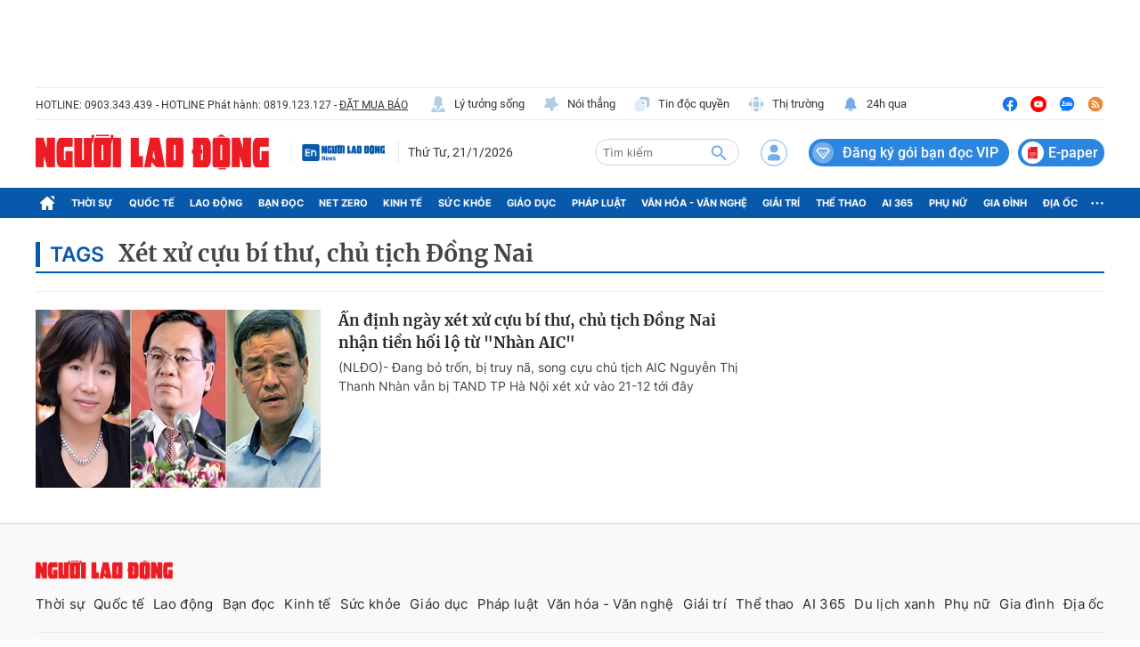

--- FILE ---
content_type: text/html; charset=UTF-8
request_url: https://auto-load-balancer.likr.tw/api/get_client_ip.php
body_size: -137
content:
"3.145.23.19"